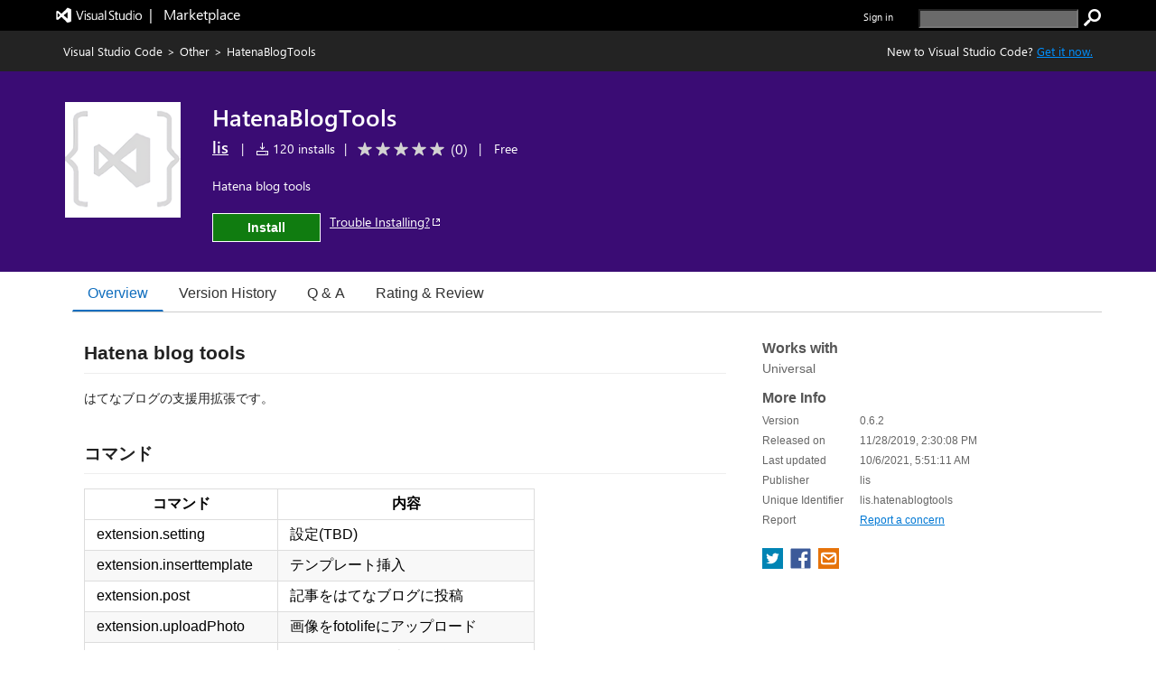

--- FILE ---
content_type: application/x-javascript
request_url: https://cdn.vsassets.io/v/M266_20251205.4/_scripts/TFS/min/OfficeFabric/components/Toggle/Toggle.classNames.js
body_size: 1049
content:
define("OfficeFabric/components/Toggle/Toggle.classNames",["require","exports","../../Utilities","../../Styling"],function(n,t,i,r){"use strict";Object.defineProperty(t,"__esModule",{value:!0});t.getClassNames=i.memoizeFunction(function(n,t,i,u,f){var e=n.semanticColors,p=e.bodyBackground,w=e.inputBackgroundChecked,b=e.inputBackgroundCheckedHovered,k=e.disabledBodyText,d=e.inputBorderHovered,g=e.inputForegroundChecked,nt=e.disabledBodyText,tt=e.disabledBackground,it=e.smallInputBorder,rt=e.inputBorderHovered,ut=e.disabledBodyText,y=e.disabledText,o,s,h,c,l,a,v;return t=t||{},r.mergeStyleSets({root:["ms-Toggle",f&&"is-checked",!u&&"is-enabled",u&&"is-disabled",n.fonts.medium,{marginBottom:"8px"},i,t.root,],label:["ms-Toggle-label",t.label,u&&{color:y,selectors:(o={},o[r.HighContrastSelector]={color:"GrayText"},o)}],container:["ms-Toggle-innerContainer",{display:"inline-flex",position:"relative"},t.container],pill:["ms-Toggle-background",r.getFocusStyle(n,-3),{fontSize:"20px",boxSizing:"border-box",width:"2.2em",height:"1em",borderRadius:"1em",transition:"all 0.1s ease",borderWidth:"1px",borderStyle:"solid",background:p,borderColor:it,cursor:"pointer",display:"flex",alignItems:"center",padding:"0 .2em"},t.pill,!u&&[!f&&{selectors:{":hover":[{borderColor:rt},t.pillHovered],":hover .ms-Toggle-thumb":[t.thumbHovered,{selectors:(s={},s[r.HighContrastSelector]={borderColor:"Highlight"},s)}]}},f&&[{background:w,borderColor:"transparent",justifyContent:"flex-end"},t.pillChecked,{selectors:(h={":hover":[{backgroundColor:b,borderColor:"transparent",selectors:(c={},c[r.HighContrastSelector]={backgroundColor:"Highlight"},c)},t.pillCheckedHovered],":hover .ms-Toggle-thumb":[t.thumbCheckedHovered]},h[r.HighContrastSelector]={backgroundColor:"WindowText"},h)}]],u&&[{cursor:"default"},!f&&[{borderColor:ut},t.pillDisabled],f&&[{backgroundColor:k,borderColor:"transparent",justifyContent:"flex-end"},t.pillCheckedDisabled],],!u&&{selectors:{"&:hover":{selectors:(l={},l[r.HighContrastSelector]={borderColor:"Highlight"},l)}}}],thumb:["ms-Toggle-thumb",{width:".5em",height:".5em",borderRadius:".5em",transition:"all 0.1s ease",backgroundColor:d,borderColor:"transparent",borderWidth:".28em",borderStyle:"solid",boxSizing:"border-box"},t.thumb,!u&&f&&[{backgroundColor:g,selectors:(a={},a[r.HighContrastSelector]={backgroundColor:"Window",borderColor:"Window"},a)},t.thumbChecked,],u&&[!f&&[{backgroundColor:nt},t.thumbDisabled],f&&[{backgroundColor:tt},t.thumbCheckedDisabled]]],text:["ms-Toggle-stateText",{selectors:{"&&":{padding:"0",margin:"0 10px",userSelect:"none"}}},u&&{selectors:{"&&":{color:y,selectors:(v={},v[r.HighContrastSelector]={color:"GrayText"},v)}}},t.text]})})});

